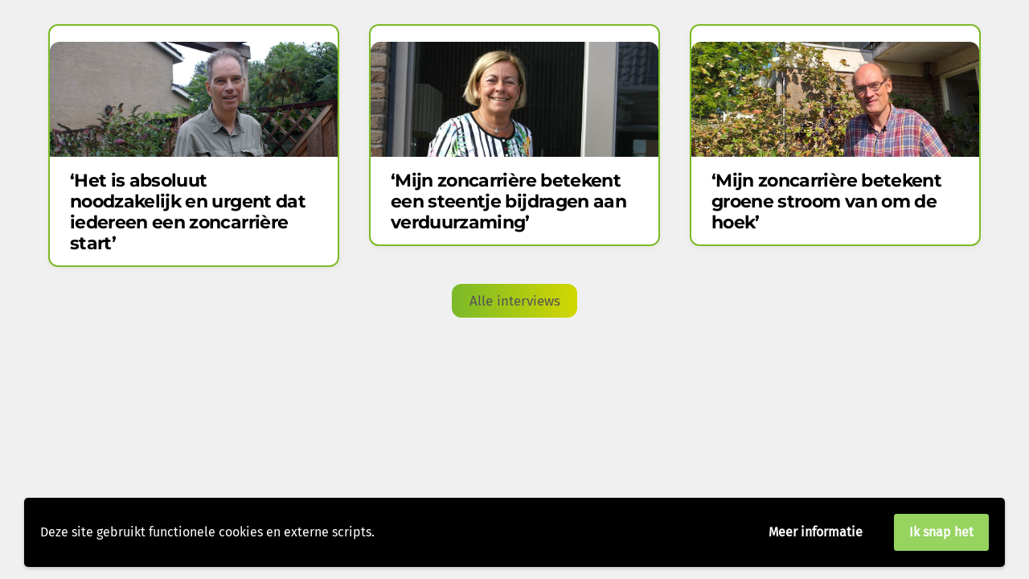

--- FILE ---
content_type: text/css
request_url: https://ec-br.nl/wp-content/uploads/useanyfont/uaf.css?ver=1764579313
body_size: 207
content:
				@font-face {
					font-family: 'fira-sans';
					src: url('/wp-content/uploads/useanyfont/200527083807Fira-Sans.woff2') format('woff2'),
						url('/wp-content/uploads/useanyfont/200527083807Fira-Sans.woff') format('woff');
					  font-display: auto;
				}

				.fira-sans{font-family: 'fira-sans' !important;}

						body, p, li{
					font-family: 'fira-sans' !important;
				}
		